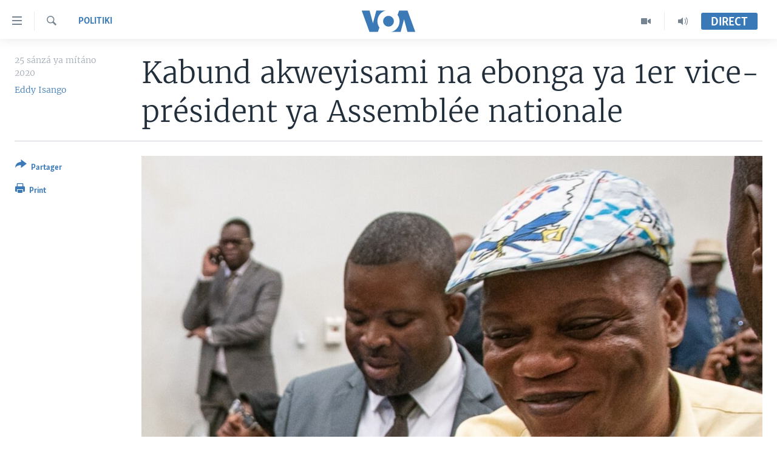

--- FILE ---
content_type: text/html; charset=utf-8
request_url: https://www.voalingala.com/a/kabund-akweyisami-na-ebonga-ya-1er-vice-pr%C3%A9sident-ya-assembl%C3%A9e-nationale/5435285.html
body_size: 11002
content:

<!DOCTYPE html>
<html lang="ln" dir="ltr" class="no-js">
<head>
<link href="/Content/responsive/VOA/ln-CD/VOA-ln-CD.css?&amp;av=0.0.0.0&amp;cb=306" rel="stylesheet"/>
<script src="https://tags.voalingala.com/voa-pangea/prod/utag.sync.js"></script> <script type='text/javascript' src='https://www.youtube.com/iframe_api' async></script>
<script type="text/javascript">
//a general 'js' detection, must be on top level in <head>, due to CSS performance
document.documentElement.className = "js";
var cacheBuster = "306";
var appBaseUrl = "/";
var imgEnhancerBreakpoints = [0, 144, 256, 408, 650, 1023, 1597];
var isLoggingEnabled = false;
var isPreviewPage = false;
var isLivePreviewPage = false;
if (!isPreviewPage) {
window.RFE = window.RFE || {};
window.RFE.cacheEnabledByParam = window.location.href.indexOf('nocache=1') === -1;
const url = new URL(window.location.href);
const params = new URLSearchParams(url.search);
// Remove the 'nocache' parameter
params.delete('nocache');
// Update the URL without the 'nocache' parameter
url.search = params.toString();
window.history.replaceState(null, '', url.toString());
} else {
window.addEventListener('load', function() {
const links = window.document.links;
for (let i = 0; i < links.length; i++) {
links[i].href = '#';
links[i].target = '_self';
}
})
}
var pwaEnabled = false;
var swCacheDisabled;
</script>
<meta charset="utf-8" />
<title>Kabund akweyisami na ebonga ya 1er vice-pr&#233;sident ya Assembl&#233;e nationale</title>
<meta name="description" content="Ba d&#233;put&#233;s 289 bapona mpo na kolongola pr&#233;sident int&#233;rimaire ya UDPS, Jean-Marc Kabund, na ebonga ya 1er vice-pr&#233;sident ya Assembl&#233;e nationale." />
<meta name="keywords" content="VOA Lingala, RDC, Politiki, FCC, CACH, UDPS, Kabund, Mabunda" />
<meta name="viewport" content="width=device-width, initial-scale=1.0" />
<meta http-equiv="X-UA-Compatible" content="IE=edge" />
<meta name="robots" content="max-image-preview:large"><meta property="fb:pages" content="277035073168530" />
<link href="https://www.voalingala.com/a/kabund-akweyisami-na-ebonga-ya-1er-vice-pr&#233;sident-ya-assembl&#233;e-nationale/5435285.html" rel="canonical" />
<meta name="apple-mobile-web-app-title" content="VOA" />
<meta name="apple-mobile-web-app-status-bar-style" content="black" />
<meta name="apple-itunes-app" content="app-id=632618796, app-argument=//5435285.ltr" />
<meta content="Kabund akweyisami na ebonga ya 1er vice-président ya Assemblée nationale" property="og:title" />
<meta content="Ba députés 289 bapona mpo na kolongola président intérimaire ya UDPS, Jean-Marc Kabund, na ebonga ya 1er vice-président ya Assemblée nationale." property="og:description" />
<meta content="article" property="og:type" />
<meta content="https://www.voalingala.com/a/kabund-akweyisami-na-ebonga-ya-1er-vice-président-ya-assemblée-nationale/5435285.html" property="og:url" />
<meta content="Voice of America" property="og:site_name" />
<meta content="https://www.facebook.com/voalingala" property="article:publisher" />
<meta content="https://gdb.voanews.com/31053a6b-c664-4960-9de6-99e15869bf0d_cx48_cy10_cw37_w1200_h630.jpg" property="og:image" />
<meta content="1200" property="og:image:width" />
<meta content="630" property="og:image:height" />
<meta content="Eddy Isango" name="Author" />
<meta content="summary_large_image" name="twitter:card" />
<meta content="@SomeAccount" name="twitter:site" />
<meta content="https://gdb.voanews.com/31053a6b-c664-4960-9de6-99e15869bf0d_cx48_cy10_cw37_w1200_h630.jpg" name="twitter:image" />
<meta content="Kabund akweyisami na ebonga ya 1er vice-président ya Assemblée nationale" name="twitter:title" />
<meta content="Ba députés 289 bapona mpo na kolongola président intérimaire ya UDPS, Jean-Marc Kabund, na ebonga ya 1er vice-président ya Assemblée nationale." name="twitter:description" />
<link rel="amphtml" href="https://www.voalingala.com/amp/kabund-akweyisami-na-ebonga-ya-1er-vice-pr&#233;sident-ya-assembl&#233;e-nationale/5435285.html" />
<script type="application/ld+json">{"articleSection":"Politiki","isAccessibleForFree":true,"headline":"Kabund akweyisami na ebonga ya 1er vice-président ya Assemblée nationale","inLanguage":"ln-CD","keywords":"VOA Lingala, RDC, Politiki, FCC, CACH, UDPS, Kabund, Mabunda","author":{"@type":"Person","url":"https://www.voalingala.com/author/eddy-isango/g-iyr","description":"","image":{"@type":"ImageObject","url":"https://gdb.voanews.com/337502f7-8b8f-47a7-9535-4e2c02ae6678.jpg"},"name":"Eddy Isango"},"datePublished":"2020-05-25 21:21:32Z","dateModified":"2020-05-25 22:28:32Z","publisher":{"logo":{"width":512,"height":220,"@type":"ImageObject","url":"https://www.voalingala.com/Content/responsive/VOA/ln-CD/img/logo.png"},"@type":"NewsMediaOrganization","url":"https://www.voalingala.com","sameAs":["https://www.facebook.com/voalingala","https://www.youtube.com/channel/UCglOCVxFcUBzPJKUIP2OB5Q?view_as=subscriber","https://twitter.com/voalingala","https://www.instagram.com/voalingala/"],"name":"VOA Lingala","alternateName":""},"@context":"https://schema.org","@type":"NewsArticle","mainEntityOfPage":"https://www.voalingala.com/a/kabund-akweyisami-na-ebonga-ya-1er-vice-président-ya-assemblée-nationale/5435285.html","url":"https://www.voalingala.com/a/kabund-akweyisami-na-ebonga-ya-1er-vice-président-ya-assemblée-nationale/5435285.html","description":"Ba députés 289 bapona mpo na kolongola président intérimaire ya UDPS, Jean-Marc Kabund, na ebonga ya 1er vice-président ya Assemblée nationale.","image":{"width":1080,"height":608,"@type":"ImageObject","url":"https://gdb.voanews.com/31053a6b-c664-4960-9de6-99e15869bf0d_cx48_cy10_cw37_w1080_h608.jpg"},"name":"Kabund akweyisami na ebonga ya 1er vice-président ya Assemblée nationale"}</script>
<script src="/Scripts/responsive/infographics.b?v=dVbZ-Cza7s4UoO3BqYSZdbxQZVF4BOLP5EfYDs4kqEo1&amp;av=0.0.0.0&amp;cb=306"></script>
<script src="/Scripts/responsive/loader.b?v=Q26XNwrL6vJYKjqFQRDnx01Lk2pi1mRsuLEaVKMsvpA1&amp;av=0.0.0.0&amp;cb=306"></script>
<link rel="icon" type="image/svg+xml" href="/Content/responsive/VOA/img/webApp/favicon.svg" />
<link rel="alternate icon" href="/Content/responsive/VOA/img/webApp/favicon.ico" />
<link rel="apple-touch-icon" sizes="152x152" href="/Content/responsive/VOA/img/webApp/ico-152x152.png" />
<link rel="apple-touch-icon" sizes="144x144" href="/Content/responsive/VOA/img/webApp/ico-144x144.png" />
<link rel="apple-touch-icon" sizes="114x114" href="/Content/responsive/VOA/img/webApp/ico-114x114.png" />
<link rel="apple-touch-icon" sizes="72x72" href="/Content/responsive/VOA/img/webApp/ico-72x72.png" />
<link rel="apple-touch-icon-precomposed" href="/Content/responsive/VOA/img/webApp/ico-57x57.png" />
<link rel="icon" sizes="192x192" href="/Content/responsive/VOA/img/webApp/ico-192x192.png" />
<link rel="icon" sizes="128x128" href="/Content/responsive/VOA/img/webApp/ico-128x128.png" />
<meta name="msapplication-TileColor" content="#ffffff" />
<meta name="msapplication-TileImage" content="/Content/responsive/VOA/img/webApp/ico-144x144.png" />
<link rel="alternate" type="application/rss+xml" title="VOA - Top Stories [RSS]" href="/api/" />
<link rel="sitemap" type="application/rss+xml" href="/sitemap.xml" />
</head>
<body class=" nav-no-loaded cc_theme pg-article print-lay-article js-category-to-nav nojs-images ">
<script type="text/javascript" >
var analyticsData = {url:"https://www.voalingala.com/a/kabund-akweyisami-na-ebonga-ya-1er-vice-pr%c3%a9sident-ya-assembl%c3%a9e-nationale/5435285.html",property_id:"522",article_uid:"5435285",page_title:"Kabund akweyisami na ebonga ya 1er vice-président ya Assemblée nationale",page_type:"article",content_type:"article",subcontent_type:"article",last_modified:"2020-05-25 22:28:32Z",pub_datetime:"2020-05-25 21:21:32Z",pub_year:"2020",pub_month:"05",pub_day:"25",pub_hour:"21",pub_weekday:"Monday",section:"politiki",english_section:"politics",byline:"Eddy Isango",categories:"lingala,rdc,politics",tags:"fcc;cach;udps;kabund;mabunda",domain:"www.voalingala.com",language:"Lingala",language_service:"VOA Lingala",platform:"web",copied:"no",copied_article:"",copied_title:"",runs_js:"Yes",cms_release:"8.44.0.0.306",enviro_type:"prod",slug:"kabund-akweyisami-na-ebonga-ya-1er-vice-président-ya-assemblée-nationale",entity:"VOA",short_language_service:"LN",platform_short:"W",page_name:"Kabund akweyisami na ebonga ya 1er vice-président ya Assemblée nationale"};
</script>
<noscript><iframe src="https://www.googletagmanager.com/ns.html?id=GTM-N8MP7P" height="0" width="0" style="display:none;visibility:hidden"></iframe></noscript><script type="text/javascript" data-cookiecategory="analytics">
var gtmEventObject = Object.assign({}, analyticsData, {event: 'page_meta_ready'});window.dataLayer = window.dataLayer || [];window.dataLayer.push(gtmEventObject);
if (top.location === self.location) { //if not inside of an IFrame
var renderGtm = "true";
if (renderGtm === "true") {
(function(w,d,s,l,i){w[l]=w[l]||[];w[l].push({'gtm.start':new Date().getTime(),event:'gtm.js'});var f=d.getElementsByTagName(s)[0],j=d.createElement(s),dl=l!='dataLayer'?'&l='+l:'';j.async=true;j.src='//www.googletagmanager.com/gtm.js?id='+i+dl;f.parentNode.insertBefore(j,f);})(window,document,'script','dataLayer','GTM-N8MP7P');
}
}
</script>
<!--Analytics tag js version start-->
<script type="text/javascript" data-cookiecategory="analytics">
var utag_data = Object.assign({}, analyticsData, {});
if(typeof(TealiumTagFrom)==='function' && typeof(TealiumTagSearchKeyword)==='function') {
var utag_from=TealiumTagFrom();var utag_searchKeyword=TealiumTagSearchKeyword();
if(utag_searchKeyword!=null && utag_searchKeyword!=='' && utag_data["search_keyword"]==null) utag_data["search_keyword"]=utag_searchKeyword;if(utag_from!=null && utag_from!=='') utag_data["from"]=TealiumTagFrom();}
if(window.top!== window.self&&utag_data.page_type==="snippet"){utag_data.page_type = 'iframe';}
try{if(window.top!==window.self&&window.self.location.hostname===window.top.location.hostname){utag_data.platform = 'self-embed';utag_data.platform_short = 'se';}}catch(e){if(window.top!==window.self&&window.self.location.search.includes("platformType=self-embed")){utag_data.platform = 'cross-promo';utag_data.platform_short = 'cp';}}
(function(a,b,c,d){ a="https://tags.voalingala.com/voa-pangea/prod/utag.js"; b=document;c="script";d=b.createElement(c);d.src=a;d.type="text/java"+c;d.async=true; a=b.getElementsByTagName(c)[0];a.parentNode.insertBefore(d,a); })();
</script>
<!--Analytics tag js version end-->
<!-- Analytics tag management NoScript -->
<noscript>
<img style="position: absolute; border: none;" src="https://ssc.voalingala.com/b/ss/bbgprod,bbgentityvoa/1/G.4--NS/1015027620?pageName=voa%3aln%3aw%3aarticle%3akabund%20akweyisami%20na%20ebonga%20ya%201er%20vice-pr%c3%a9sident%20ya%20assembl%c3%a9e%20nationale&amp;c6=kabund%20akweyisami%20na%20ebonga%20ya%201er%20vice-pr%c3%a9sident%20ya%20assembl%c3%a9e%20nationale&amp;v36=8.44.0.0.306&amp;v6=D=c6&amp;g=https%3a%2f%2fwww.voalingala.com%2fa%2fkabund-akweyisami-na-ebonga-ya-1er-vice-pr%25c3%25a9sident-ya-assembl%25c3%25a9e-nationale%2f5435285.html&amp;c1=D=g&amp;v1=D=g&amp;events=event1,event52&amp;c16=voa%20lingala&amp;v16=D=c16&amp;c5=politics&amp;v5=D=c5&amp;ch=politiki&amp;c15=lingala&amp;v15=D=c15&amp;c4=article&amp;v4=D=c4&amp;c14=5435285&amp;v14=D=c14&amp;v20=no&amp;c17=web&amp;v17=D=c17&amp;mcorgid=518abc7455e462b97f000101%40adobeorg&amp;server=www.voalingala.com&amp;pageType=D=c4&amp;ns=bbg&amp;v29=D=server&amp;v25=voa&amp;v30=522&amp;v105=D=User-Agent " alt="analytics" width="1" height="1" /></noscript>
<!-- End of Analytics tag management NoScript -->
<!--*** Accessibility links - For ScreenReaders only ***-->
<section>
<div class="sr-only">
<h2>Liens d&#39;accessibilit&#233;</h2>
<ul>
<li><a href="#content" data-disable-smooth-scroll="1">Menu principal</a></li>
<li><a href="#navigation" data-disable-smooth-scroll="1">Retour &#224; la navigation principale</a></li>
<li><a href="#txtHeaderSearch" data-disable-smooth-scroll="1">Retour &#224; la recherche</a></li>
</ul>
</div>
</section>
<div dir="ltr">
<div id="page">
<aside>
<div class="c-lightbox overlay-modal">
<div class="c-lightbox__intro">
<h2 class="c-lightbox__intro-title"></h2>
<button class="btn btn--rounded c-lightbox__btn c-lightbox__intro-next" title="Suivant">
<span class="ico ico--rounded ico-chevron-forward"></span>
<span class="sr-only">Suivant</span>
</button>
</div>
<div class="c-lightbox__nav">
<button class="btn btn--rounded c-lightbox__btn c-lightbox__btn--close" title="Fermez">
<span class="ico ico--rounded ico-close"></span>
<span class="sr-only">Fermez</span>
</button>
<button class="btn btn--rounded c-lightbox__btn c-lightbox__btn--prev" title="Pr&#233;c&#233;dent">
<span class="ico ico--rounded ico-chevron-backward"></span>
<span class="sr-only">Pr&#233;c&#233;dent</span>
</button>
<button class="btn btn--rounded c-lightbox__btn c-lightbox__btn--next" title="Suivant">
<span class="ico ico--rounded ico-chevron-forward"></span>
<span class="sr-only">Suivant</span>
</button>
</div>
<div class="c-lightbox__content-wrap">
<figure class="c-lightbox__content">
<span class="c-spinner c-spinner--lightbox">
<img src="/Content/responsive/img/player-spinner.png"
alt="Attendez s&#39;il vous pla&#238;t "
title="Attendez s&#39;il vous pla&#238;t " />
</span>
<div class="c-lightbox__img">
<div class="thumb">
<img src="" alt="" />
</div>
</div>
<figcaption>
<div class="c-lightbox__info c-lightbox__info--foot">
<span class="c-lightbox__counter"></span>
<span class="caption c-lightbox__caption"></span>
</div>
</figcaption>
</figure>
</div>
<div class="hidden">
<div class="content-advisory__box content-advisory__box--lightbox">
<span class="content-advisory__box-text">This image contains sensitive content which some people may find offensive or disturbing.</span>
<button class="btn btn--transparent content-advisory__box-btn m-t-md" value="text" type="button">
<span class="btn__text">
Click to reveal
</span>
</button>
</div>
</div>
</div>
<div class="print-dialogue">
<div class="container">
<h3 class="print-dialogue__title section-head">Print Options:</h3>
<div class="print-dialogue__opts">
<ul class="print-dialogue__opt-group">
<li class="form__group form__group--checkbox">
<input class="form__check " id="checkboxImages" name="checkboxImages" type="checkbox" checked="checked" />
<label for="checkboxImages" class="form__label m-t-md">Images</label>
</li>
<li class="form__group form__group--checkbox">
<input class="form__check " id="checkboxMultimedia" name="checkboxMultimedia" type="checkbox" checked="checked" />
<label for="checkboxMultimedia" class="form__label m-t-md">Multimedia</label>
</li>
</ul>
<ul class="print-dialogue__opt-group">
<li class="form__group form__group--checkbox">
<input class="form__check " id="checkboxEmbedded" name="checkboxEmbedded" type="checkbox" checked="checked" />
<label for="checkboxEmbedded" class="form__label m-t-md">Embedded Content</label>
</li>
<li class="hidden">
<input class="form__check " id="checkboxComments" name="checkboxComments" type="checkbox" />
<label for="checkboxComments" class="form__label m-t-md">Comments</label>
</li>
</ul>
</div>
<div class="print-dialogue__buttons">
<button class="btn btn--secondary close-button" type="button" title="Annuler">
<span class="btn__text ">Annuler</span>
</button>
<button class="btn btn-cust-print m-l-sm" type="button" title="Print">
<span class="btn__text ">Print</span>
</button>
</div>
</div>
</div>
<div class="ctc-message pos-fix">
<div class="ctc-message__inner">Link has been copied to clipboard</div>
</div>
</aside>
<div class="hdr-20 hdr-20--big">
<div class="hdr-20__inner">
<div class="hdr-20__max pos-rel">
<div class="hdr-20__side hdr-20__side--primary d-flex">
<label data-for="main-menu-ctrl" data-switcher-trigger="true" data-switch-target="main-menu-ctrl" class="burger hdr-trigger pos-rel trans-trigger" data-trans-evt="click" data-trans-id="menu">
<span class="ico ico-close hdr-trigger__ico hdr-trigger__ico--close burger__ico burger__ico--close"></span>
<span class="ico ico-menu hdr-trigger__ico hdr-trigger__ico--open burger__ico burger__ico--open"></span>
</label>
<div class="menu-pnl pos-fix trans-target" data-switch-target="main-menu-ctrl" data-trans-id="menu">
<div class="menu-pnl__inner">
<nav class="main-nav menu-pnl__item menu-pnl__item--first">
<ul class="main-nav__list accordeon" data-analytics-tales="false" data-promo-name="link" data-location-name="nav,secnav">
<li class="main-nav__item accordeon__item" data-switch-target="menu-item-1945">
<label class="main-nav__item-name main-nav__item-name--label accordeon__control-label" data-switcher-trigger="true" data-for="menu-item-1945">
Pays/R&#233;gions
<span class="ico ico-chevron-down main-nav__chev"></span>
</label>
<div class="main-nav__sub-list">
<a class="main-nav__item-name main-nav__item-name--link main-nav__item-name--sub" href="/z/5746" title="Angola" data-item-name="angola" >Angola</a>
<a class="main-nav__item-name main-nav__item-name--link main-nav__item-name--sub" href="/z/5745" title="Congo-Brazzaville" data-item-name="congo-brazzaville" >Congo-Brazzaville</a>
<a class="main-nav__item-name main-nav__item-name--link main-nav__item-name--sub" href="/z/5744" title="RDC" data-item-name="rdc" >RDC</a>
<a class="main-nav__item-name main-nav__item-name--link main-nav__item-name--sub" href="/z/5776" title="Rwanda" data-item-name="rwanda" >Rwanda</a>
<a class="main-nav__item-name main-nav__item-name--link main-nav__item-name--sub" href="/z/5747" title="Afrique" data-item-name="africa" >Afrique</a>
<a class="main-nav__item-name main-nav__item-name--link main-nav__item-name--sub" href="/z/5748" title="&#201;tats-Unis" data-item-name="united-states" >&#201;tats-Unis</a>
<a class="main-nav__item-name main-nav__item-name--link main-nav__item-name--sub" href="/z/5749" title="Monde" data-item-name="world" >Monde</a>
</div>
</li>
<li class="main-nav__item accordeon__item" data-switch-target="menu-item-1947">
<label class="main-nav__item-name main-nav__item-name--label accordeon__control-label" data-switcher-trigger="true" data-for="menu-item-1947">
Sujets
<span class="ico ico-chevron-down main-nav__chev"></span>
</label>
<div class="main-nav__sub-list">
<a class="main-nav__item-name main-nav__item-name--link main-nav__item-name--sub" href="/z/5760" title="Analyse/Entretien" data-item-name="analyse" >Analyse/Entretien</a>
<a class="main-nav__item-name main-nav__item-name--link main-nav__item-name--sub" href="/z/5756" title="Culture/&#201;ducation" data-item-name="culture-edu" >Culture/&#201;ducation</a>
<a class="main-nav__item-name main-nav__item-name--link main-nav__item-name--sub" href="/z/5753" title="&#201;conomie" data-item-name="business-economy-" >&#201;conomie</a>
<a class="main-nav__item-name main-nav__item-name--link main-nav__item-name--sub" href="/z/5761" title="Insolite" data-item-name="insolite" >Insolite</a>
<a class="main-nav__item-name main-nav__item-name--link main-nav__item-name--sub" href="/z/5759" title="Justice" data-item-name="justice" >Justice</a>
<a class="main-nav__item-name main-nav__item-name--link main-nav__item-name--sub" href="/z/5751" title="Politique" data-item-name="politics" >Politique</a>
<a class="main-nav__item-name main-nav__item-name--link main-nav__item-name--sub" href="/z/5757" title="Religion" data-item-name="religion" >Religion</a>
<a class="main-nav__item-name main-nav__item-name--link main-nav__item-name--sub" href="/z/5755" title="Sant&#233;/ M&#233;decine" data-item-name="sante-medecine" >Sant&#233;/ M&#233;decine</a>
<a class="main-nav__item-name main-nav__item-name--link main-nav__item-name--sub" href="/z/5758" title="S&#233;curit&#233;" data-item-name="securite" >S&#233;curit&#233;</a>
<a class="main-nav__item-name main-nav__item-name--link main-nav__item-name--sub" href="/z/5754" title="Science/Technologie" data-item-name="science-technology" >Science/Technologie</a>
<a class="main-nav__item-name main-nav__item-name--link main-nav__item-name--sub" href="/z/5752" title="Sports" data-item-name="sports" >Sports</a>
</div>
</li>
<li class="main-nav__item">
<a class="main-nav__item-name main-nav__item-name--link" href="https://editorials.voa.gov/z/6222" title="Nini mbulamatari ya Amerika elobi ?" target="_blank" rel="noopener">Nini mbulamatari ya Amerika elobi ?</a>
</li>
</ul>
</nav>
<div class="menu-pnl__item">
<a href="https://learningenglish.voanews.com/" class="menu-pnl__item-link" alt="Yekola Angele">Yekola Angele</a>
</div>
<div class="menu-pnl__item menu-pnl__item--social">
<h5 class="menu-pnl__sub-head">Suivez-nous</h5>
<a href="https://www.facebook.com/voalingala" title="Suivez-nous sur Facebook" data-analytics-text="follow_on_facebook" class="btn btn--rounded btn--social-inverted menu-pnl__btn js-social-btn btn-facebook" target="_blank" rel="noopener">
<span class="ico ico-facebook-alt ico--rounded"></span>
</a>
<a href="https://twitter.com/voalingala" title="Suivez nous sur Twitter" data-analytics-text="follow_on_twitter" class="btn btn--rounded btn--social-inverted menu-pnl__btn js-social-btn btn-twitter" target="_blank" rel="noopener">
<span class="ico ico-twitter ico--rounded"></span>
</a>
<a href="https://www.youtube.com/channel/UCglOCVxFcUBzPJKUIP2OB5Q?view_as=subscriber" title="Suivez-nous sur YouTube" data-analytics-text="follow_on_youtube" class="btn btn--rounded btn--social-inverted menu-pnl__btn js-social-btn btn-youtube" target="_blank" rel="noopener">
<span class="ico ico-youtube ico--rounded"></span>
</a>
<a href="https://www.instagram.com/voalingala/" title="Follow us on Instagram" data-analytics-text="follow_on_instagram" class="btn btn--rounded btn--social-inverted menu-pnl__btn js-social-btn btn-instagram" target="_blank" rel="noopener">
<span class="ico ico-instagram ico--rounded"></span>
</a>
</div>
<div class="menu-pnl__item">
<a href="/navigation/allsites" class="menu-pnl__item-link">
<span class="ico ico-languages "></span>
Langues
</a>
</div>
</div>
</div>
<label data-for="top-search-ctrl" data-switcher-trigger="true" data-switch-target="top-search-ctrl" class="top-srch-trigger hdr-trigger">
<span class="ico ico-close hdr-trigger__ico hdr-trigger__ico--close top-srch-trigger__ico top-srch-trigger__ico--close"></span>
<span class="ico ico-search hdr-trigger__ico hdr-trigger__ico--open top-srch-trigger__ico top-srch-trigger__ico--open"></span>
</label>
<div class="srch-top srch-top--in-header" data-switch-target="top-search-ctrl">
<div class="container">
<form action="/s" class="srch-top__form srch-top__form--in-header" id="form-topSearchHeader" method="get" role="search"><label for="txtHeaderSearch" class="sr-only">Recherche</label>
<input type="text" id="txtHeaderSearch" name="k" placeholder="Nini ozali koluka?" accesskey="s" value="" class="srch-top__input analyticstag-event" onkeydown="if (event.keyCode === 13) { FireAnalyticsTagEventOnSearch('search', $dom.get('#txtHeaderSearch')[0].value) }" />
<button title="Recherche" type="submit" class="btn btn--top-srch analyticstag-event" onclick="FireAnalyticsTagEventOnSearch('search', $dom.get('#txtHeaderSearch')[0].value) ">
<span class="ico ico-search"></span>
</button></form>
</div>
</div>
<a href="/" class="main-logo-link">
<img src="/Content/responsive/VOA/ln-CD/img/logo-compact.svg" class="main-logo main-logo--comp" alt="site logo">
<img src="/Content/responsive/VOA/ln-CD/img/logo.svg" class="main-logo main-logo--big" alt="site logo">
</a>
</div>
<div class="hdr-20__side hdr-20__side--secondary d-flex">
<a href="/p/8147.html" title="Audio" class="hdr-20__secondary-item" data-item-name="audio">
<span class="ico ico-audio hdr-20__secondary-icon"></span>
</a>
<a href="/p/8148.html" title="Video" class="hdr-20__secondary-item" data-item-name="video">
<span class="ico ico-video hdr-20__secondary-icon"></span>
</a>
<a href="/s" title="Recherche" class="hdr-20__secondary-item hdr-20__secondary-item--search" data-item-name="search">
<span class="ico ico-search hdr-20__secondary-icon hdr-20__secondary-icon--search"></span>
</a>
<div class="hdr-20__secondary-item live-b-drop">
<div class="live-b-drop__off">
<a href="/live/" class="live-b-drop__link" title="Direct" data-item-name="live">
<span class="badge badge--live-btn badge--live-btn-off">
Direct
</span>
</a>
</div>
<div class="live-b-drop__on hidden">
<label data-for="live-ctrl" data-switcher-trigger="true" data-switch-target="live-ctrl" class="live-b-drop__label pos-rel">
<span class="badge badge--live badge--live-btn">
Direct
</span>
<span class="ico ico-close live-b-drop__label-ico live-b-drop__label-ico--close"></span>
</label>
<div class="live-b-drop__panel" id="targetLivePanelDiv" data-switch-target="live-ctrl"></div>
</div>
</div>
<div class="srch-bottom">
<form action="/s" class="srch-bottom__form d-flex" id="form-bottomSearch" method="get" role="search"><label for="txtSearch" class="sr-only">Recherche</label>
<input type="search" id="txtSearch" name="k" placeholder="Nini ozali koluka?" accesskey="s" value="" class="srch-bottom__input analyticstag-event" onkeydown="if (event.keyCode === 13) { FireAnalyticsTagEventOnSearch('search', $dom.get('#txtSearch')[0].value) }" />
<button title="Recherche" type="submit" class="btn btn--bottom-srch analyticstag-event" onclick="FireAnalyticsTagEventOnSearch('search', $dom.get('#txtSearch')[0].value) ">
<span class="ico ico-search"></span>
</button></form>
</div>
</div>
<img src="/Content/responsive/VOA/ln-CD/img/logo-print.gif" class="logo-print" alt="site logo">
<img src="/Content/responsive/VOA/ln-CD/img/logo-print_color.png" class="logo-print logo-print--color" alt="site logo">
</div>
</div>
</div>
<script>
if (document.body.className.indexOf('pg-home') > -1) {
var nav2In = document.querySelector('.hdr-20__inner');
var nav2Sec = document.querySelector('.hdr-20__side--secondary');
var secStyle = window.getComputedStyle(nav2Sec);
if (nav2In && window.pageYOffset < 150 && secStyle['position'] !== 'fixed') {
nav2In.classList.add('hdr-20__inner--big')
}
}
</script>
<div class="c-hlights c-hlights--breaking c-hlights--no-item" data-hlight-display="mobile,desktop">
<div class="c-hlights__wrap container p-0">
<div class="c-hlights__nav">
<a role="button" href="#" title="Pr&#233;c&#233;dent">
<span class="ico ico-chevron-backward m-0"></span>
<span class="sr-only">Pr&#233;c&#233;dent</span>
</a>
<a role="button" href="#" title="Suivant">
<span class="ico ico-chevron-forward m-0"></span>
<span class="sr-only">Suivant</span>
</a>
</div>
<span class="c-hlights__label">
<span class="">Derni&#232;res nouvelles</span>
<span class="switcher-trigger">
<label data-for="more-less-1" data-switcher-trigger="true" class="switcher-trigger__label switcher-trigger__label--more p-b-0" title="
Voir plus">
<span class="ico ico-chevron-down"></span>
</label>
<label data-for="more-less-1" data-switcher-trigger="true" class="switcher-trigger__label switcher-trigger__label--less p-b-0" title="Show less">
<span class="ico ico-chevron-up"></span>
</label>
</span>
</span>
<ul class="c-hlights__items switcher-target" data-switch-target="more-less-1">
</ul>
</div>
</div> <div id="content">
<main class="container">
<div class="hdr-container">
<div class="row">
<div class="col-category col-xs-12 col-md-2 pull-left"> <div class="category js-category">
<a class="" href="/z/5751">Politiki</a> </div>
</div><div class="col-title col-xs-12 col-md-10 pull-right"> <h1 class="title pg-title">
Kabund akweyisami na ebonga ya 1er vice-pr&#233;sident ya Assembl&#233;e nationale
</h1>
</div><div class="col-publishing-details col-xs-12 col-sm-12 col-md-2 pull-left"> <div class="publishing-details ">
<div class="published">
<span class="date" >
<time pubdate="pubdate" datetime="2020-05-25T22:21:32+01:00">
25 s&#225;nz&#225; ya m&#237;t&#225;no 2020
</time>
</span>
</div>
<div class="links">
<ul class="links__list links__list--column">
<li class="links__item">
<a class="links__item-link" href="/author/eddy-isango/g-iyr" title="Eddy Isango">Eddy Isango</a>
</li>
</ul>
</div>
</div>
</div><div class="col-lg-12 separator"> <div class="separator">
<hr class="title-line" />
</div>
</div><div class="col-multimedia col-xs-12 col-md-10 pull-right"> <div class="cover-media">
<figure class="media-image js-media-expand">
<div class="img-wrap">
<div class="thumb thumb16_9">
<img src="https://gdb.voanews.com/31053a6b-c664-4960-9de6-99e15869bf0d_cx48_cy10_cw37_w250_r1_s.jpg" alt="Jean-Marc Kabund azali kopesa mbote na basembeli ya UDPS na Cour constitutionnelle, Kinshasa, 19 2019" />
</div>
</div>
<figcaption>
<span class="caption">Jean-Marc Kabund azali kopesa mbote na basembeli ya UDPS na Cour constitutionnelle, Kinshasa, 19 2019</span>
</figcaption>
</figure>
</div>
</div><div class="col-xs-12 col-md-2 pull-left article-share pos-rel"> <div class="share--box">
<div class="sticky-share-container" style="display:none">
<div class="container">
<a href="https://www.voalingala.com" id="logo-sticky-share">&nbsp;</a>
<div class="pg-title pg-title--sticky-share">
Kabund akweyisami na ebonga ya 1er vice-pr&#233;sident ya Assembl&#233;e nationale
</div>
<div class="sticked-nav-actions">
<!--This part is for sticky navigation display-->
<p class="buttons link-content-sharing p-0 ">
<button class="btn btn--link btn-content-sharing p-t-0 " id="btnContentSharing" value="text" role="Button" type="" title="Activer plus d&#39;options de partage">
<span class="ico ico-share ico--l"></span>
<span class="btn__text ">
Partager
</span>
</button>
</p>
<aside class="content-sharing js-content-sharing js-content-sharing--apply-sticky content-sharing--sticky"
role="complementary"
data-share-url="https://www.voalingala.com/a/kabund-akweyisami-na-ebonga-ya-1er-vice-pr%c3%a9sident-ya-assembl%c3%a9e-nationale/5435285.html" data-share-title="Kabund akweyisami na ebonga ya 1er vice-pr&#233;sident ya Assembl&#233;e nationale" data-share-text="Ba d&#233;put&#233;s 289 bapona mpo na kolongola pr&#233;sident int&#233;rimaire ya UDPS, Jean-Marc Kabund, na ebonga ya 1er vice-pr&#233;sident ya Assembl&#233;e nationale.">
<div class="content-sharing__popover">
<h6 class="content-sharing__title">Partager</h6>
<button href="#close" id="btnCloseSharing" class="btn btn--text-like content-sharing__close-btn">
<span class="ico ico-close ico--l"></span>
</button>
<ul class="content-sharing__list">
<li class="content-sharing__item">
<div class="ctc ">
<input type="text" class="ctc__input" readonly="readonly">
<a href="" js-href="https://www.voalingala.com/a/kabund-akweyisami-na-ebonga-ya-1er-vice-pr%c3%a9sident-ya-assembl%c3%a9e-nationale/5435285.html" class="content-sharing__link ctc__button">
<span class="ico ico-copy-link ico--rounded ico--s"></span>
<span class="content-sharing__link-text">Copy link</span>
</a>
</div>
</li>
<li class="content-sharing__item">
<a href="https://facebook.com/sharer.php?u=https%3a%2f%2fwww.voalingala.com%2fa%2fkabund-akweyisami-na-ebonga-ya-1er-vice-pr%25c3%25a9sident-ya-assembl%25c3%25a9e-nationale%2f5435285.html"
data-analytics-text="share_on_facebook"
title="Facebook" target="_blank"
class="content-sharing__link js-social-btn">
<span class="ico ico-facebook ico--rounded ico--s"></span>
<span class="content-sharing__link-text">Facebook</span>
</a>
</li>
<li class="content-sharing__item">
<a href="https://twitter.com/share?url=https%3a%2f%2fwww.voalingala.com%2fa%2fkabund-akweyisami-na-ebonga-ya-1er-vice-pr%25c3%25a9sident-ya-assembl%25c3%25a9e-nationale%2f5435285.html&amp;text=Kabund+akweyisami+na+ebonga+ya+1er+vice-pr%c3%a9sident+ya+Assembl%c3%a9e+nationale"
data-analytics-text="share_on_twitter"
title="Twitter" target="_blank"
class="content-sharing__link js-social-btn">
<span class="ico ico-twitter ico--rounded ico--s"></span>
<span class="content-sharing__link-text">Twitter</span>
</a>
</li>
<li class="content-sharing__item visible-xs-inline-block visible-sm-inline-block">
<a href="whatsapp://send?text=https%3a%2f%2fwww.voalingala.com%2fa%2fkabund-akweyisami-na-ebonga-ya-1er-vice-pr%25c3%25a9sident-ya-assembl%25c3%25a9e-nationale%2f5435285.html"
data-analytics-text="share_on_whatsapp"
title="WhatsApp" target="_blank"
class="content-sharing__link js-social-btn">
<span class="ico ico-whatsapp ico--rounded ico--s"></span>
<span class="content-sharing__link-text">WhatsApp</span>
</a>
</li>
<li class="content-sharing__item visible-md-inline-block visible-lg-inline-block">
<a href="https://web.whatsapp.com/send?text=https%3a%2f%2fwww.voalingala.com%2fa%2fkabund-akweyisami-na-ebonga-ya-1er-vice-pr%25c3%25a9sident-ya-assembl%25c3%25a9e-nationale%2f5435285.html"
data-analytics-text="share_on_whatsapp_desktop"
title="WhatsApp" target="_blank"
class="content-sharing__link js-social-btn">
<span class="ico ico-whatsapp ico--rounded ico--s"></span>
<span class="content-sharing__link-text">WhatsApp</span>
</a>
</li>
<li class="content-sharing__item">
<a href="https://www.linkedin.com/shareArticle?mini=true&amp;url=https%3a%2f%2fwww.voalingala.com%2fa%2fkabund-akweyisami-na-ebonga-ya-1er-vice-pr%25c3%25a9sident-ya-assembl%25c3%25a9e-nationale%2f5435285.html&amp;title=Kabund akweyisami na ebonga ya 1er vice-pr&#233;sident ya Assembl&#233;e nationale"
data-analytics-text="share_on_linkedIn"
title="LinkedIn" target="_blank"
class="content-sharing__link js-social-btn">
<span class="ico ico-linkedin ico--rounded ico--s"></span>
<span class="content-sharing__link-text">LinkedIn</span>
</a>
</li>
<li class="content-sharing__item">
<a href="https://telegram.me/share/url?url=https%3a%2f%2fwww.voalingala.com%2fa%2fkabund-akweyisami-na-ebonga-ya-1er-vice-pr%25c3%25a9sident-ya-assembl%25c3%25a9e-nationale%2f5435285.html"
data-analytics-text="share_on_telegram"
title="Telegram" target="_blank"
class="content-sharing__link js-social-btn">
<span class="ico ico-telegram ico--rounded ico--s"></span>
<span class="content-sharing__link-text">Telegram</span>
</a>
</li>
<li class="content-sharing__item">
<a href="mailto:?body=https%3a%2f%2fwww.voalingala.com%2fa%2fkabund-akweyisami-na-ebonga-ya-1er-vice-pr%25c3%25a9sident-ya-assembl%25c3%25a9e-nationale%2f5435285.html&amp;subject=Kabund akweyisami na ebonga ya 1er vice-pr&#233;sident ya Assembl&#233;e nationale"
title="Email"
class="content-sharing__link ">
<span class="ico ico-email ico--rounded ico--s"></span>
<span class="content-sharing__link-text">Email</span>
</a>
</li>
</ul>
</div>
</aside>
</div>
</div>
</div>
<div class="links">
<p class="buttons link-content-sharing p-0 ">
<button class="btn btn--link btn-content-sharing p-t-0 " id="btnContentSharing" value="text" role="Button" type="" title="Activer plus d&#39;options de partage">
<span class="ico ico-share ico--l"></span>
<span class="btn__text ">
Partager
</span>
</button>
</p>
<aside class="content-sharing js-content-sharing " role="complementary"
data-share-url="https://www.voalingala.com/a/kabund-akweyisami-na-ebonga-ya-1er-vice-pr%c3%a9sident-ya-assembl%c3%a9e-nationale/5435285.html" data-share-title="Kabund akweyisami na ebonga ya 1er vice-pr&#233;sident ya Assembl&#233;e nationale" data-share-text="Ba d&#233;put&#233;s 289 bapona mpo na kolongola pr&#233;sident int&#233;rimaire ya UDPS, Jean-Marc Kabund, na ebonga ya 1er vice-pr&#233;sident ya Assembl&#233;e nationale.">
<div class="content-sharing__popover">
<h6 class="content-sharing__title">Partager</h6>
<button href="#close" id="btnCloseSharing" class="btn btn--text-like content-sharing__close-btn">
<span class="ico ico-close ico--l"></span>
</button>
<ul class="content-sharing__list">
<li class="content-sharing__item">
<div class="ctc ">
<input type="text" class="ctc__input" readonly="readonly">
<a href="" js-href="https://www.voalingala.com/a/kabund-akweyisami-na-ebonga-ya-1er-vice-pr%c3%a9sident-ya-assembl%c3%a9e-nationale/5435285.html" class="content-sharing__link ctc__button">
<span class="ico ico-copy-link ico--rounded ico--l"></span>
<span class="content-sharing__link-text">Copy link</span>
</a>
</div>
</li>
<li class="content-sharing__item">
<a href="https://facebook.com/sharer.php?u=https%3a%2f%2fwww.voalingala.com%2fa%2fkabund-akweyisami-na-ebonga-ya-1er-vice-pr%25c3%25a9sident-ya-assembl%25c3%25a9e-nationale%2f5435285.html"
data-analytics-text="share_on_facebook"
title="Facebook" target="_blank"
class="content-sharing__link js-social-btn">
<span class="ico ico-facebook ico--rounded ico--l"></span>
<span class="content-sharing__link-text">Facebook</span>
</a>
</li>
<li class="content-sharing__item">
<a href="https://twitter.com/share?url=https%3a%2f%2fwww.voalingala.com%2fa%2fkabund-akweyisami-na-ebonga-ya-1er-vice-pr%25c3%25a9sident-ya-assembl%25c3%25a9e-nationale%2f5435285.html&amp;text=Kabund+akweyisami+na+ebonga+ya+1er+vice-pr%c3%a9sident+ya+Assembl%c3%a9e+nationale"
data-analytics-text="share_on_twitter"
title="Twitter" target="_blank"
class="content-sharing__link js-social-btn">
<span class="ico ico-twitter ico--rounded ico--l"></span>
<span class="content-sharing__link-text">Twitter</span>
</a>
</li>
<li class="content-sharing__item visible-xs-inline-block visible-sm-inline-block">
<a href="whatsapp://send?text=https%3a%2f%2fwww.voalingala.com%2fa%2fkabund-akweyisami-na-ebonga-ya-1er-vice-pr%25c3%25a9sident-ya-assembl%25c3%25a9e-nationale%2f5435285.html"
data-analytics-text="share_on_whatsapp"
title="WhatsApp" target="_blank"
class="content-sharing__link js-social-btn">
<span class="ico ico-whatsapp ico--rounded ico--l"></span>
<span class="content-sharing__link-text">WhatsApp</span>
</a>
</li>
<li class="content-sharing__item visible-md-inline-block visible-lg-inline-block">
<a href="https://web.whatsapp.com/send?text=https%3a%2f%2fwww.voalingala.com%2fa%2fkabund-akweyisami-na-ebonga-ya-1er-vice-pr%25c3%25a9sident-ya-assembl%25c3%25a9e-nationale%2f5435285.html"
data-analytics-text="share_on_whatsapp_desktop"
title="WhatsApp" target="_blank"
class="content-sharing__link js-social-btn">
<span class="ico ico-whatsapp ico--rounded ico--l"></span>
<span class="content-sharing__link-text">WhatsApp</span>
</a>
</li>
<li class="content-sharing__item">
<a href="https://www.linkedin.com/shareArticle?mini=true&amp;url=https%3a%2f%2fwww.voalingala.com%2fa%2fkabund-akweyisami-na-ebonga-ya-1er-vice-pr%25c3%25a9sident-ya-assembl%25c3%25a9e-nationale%2f5435285.html&amp;title=Kabund akweyisami na ebonga ya 1er vice-pr&#233;sident ya Assembl&#233;e nationale"
data-analytics-text="share_on_linkedIn"
title="LinkedIn" target="_blank"
class="content-sharing__link js-social-btn">
<span class="ico ico-linkedin ico--rounded ico--l"></span>
<span class="content-sharing__link-text">LinkedIn</span>
</a>
</li>
<li class="content-sharing__item">
<a href="https://telegram.me/share/url?url=https%3a%2f%2fwww.voalingala.com%2fa%2fkabund-akweyisami-na-ebonga-ya-1er-vice-pr%25c3%25a9sident-ya-assembl%25c3%25a9e-nationale%2f5435285.html"
data-analytics-text="share_on_telegram"
title="Telegram" target="_blank"
class="content-sharing__link js-social-btn">
<span class="ico ico-telegram ico--rounded ico--l"></span>
<span class="content-sharing__link-text">Telegram</span>
</a>
</li>
<li class="content-sharing__item">
<a href="mailto:?body=https%3a%2f%2fwww.voalingala.com%2fa%2fkabund-akweyisami-na-ebonga-ya-1er-vice-pr%25c3%25a9sident-ya-assembl%25c3%25a9e-nationale%2f5435285.html&amp;subject=Kabund akweyisami na ebonga ya 1er vice-pr&#233;sident ya Assembl&#233;e nationale"
title="Email"
class="content-sharing__link ">
<span class="ico ico-email ico--rounded ico--l"></span>
<span class="content-sharing__link-text">Email</span>
</a>
</li>
</ul>
</div>
</aside>
<p class="link-print visible-md visible-lg buttons p-0">
<button class="btn btn--link btn-print p-t-0" onclick="if (typeof FireAnalyticsTagEvent === 'function') {FireAnalyticsTagEvent({ on_page_event: 'print_story' });}return false" title="(CTRL+P)">
<span class="ico ico-print"></span>
<span class="btn__text">Print</span>
</button>
</p>
</div>
</div>
</div>
</div>
</div>
<div class="body-container">
<div class="row">
<div class="col-xs-12 col-sm-12 col-md-10 col-lg-10 pull-right">
<div class="row">
<div class="col-xs-12 col-sm-12 col-md-8 col-lg-8 pull-left bottom-offset content-offset">
<div class="intro intro--bold" >
<p >Ba d&#233;put&#233;s 289 bapona mpo na kolongola pr&#233;sident int&#233;rimaire ya UDPS, Jean-Marc Kabund, na ebonga ya 1er vice-pr&#233;sident ya Assembl&#233;e nationale.</p>
</div>
<div id="article-content" class="content-floated-wrap fb-quotable">
<div class="wsw">
<p>Makofi mabetamaki na likita lya Assemblée nationale, mwa ngonga yambo na makoponami.</p><div class="clear"></div>
<div class="wsw__embed">
<div class="infgraphicsAttach" >
<script type="text/javascript">
initInfographics(
{
groups:[],
params:[{"Name":"embed_html","Value":"&lt;blockquote class=\"twitter-tweet\"&gt;&lt;p lang=\"fr\" dir=\"ltr\"&gt;C%27est sans surprise pour moi. Ce passage en force du FCC est la preuve que le complot était ourdi et va au-delà de ma destitution. En vrai Tshisekediste, je quitte ce poste la tête haute et sans compromission. Fier d%27avoir défendu notre idéal de combat, notre pouvoir et le PR&lt;/p&gt;— Kabund (@kabund_jmkkrock) &lt;a href=\"https://twitter.com/kabund_jmkkrock/status/1265044194432868355?ref_src=twsrc%5Etfw\"&gt;May 25, 2020&lt;/a&gt;&lt;/blockquote&gt;||data-pangea-embed::\"true\"","DefaultValue":"","HtmlEncode":false,"Type":"HTML"}],
isMobile:true
});
</script>
<div class="snippetLoading twitterSnippet"></div>
<script type="text/javascript">
(function (d) {
var userInput = Infographics.Param["embed_html"],
thisSnippet = (d.getElementsByClassName ? d.getElementsByClassName("twitterSnippet") : d.querySelectorAll(".twitterSnippet"))[0],
render = function () {
var madeDiv, bquote, sId = "twitterAPIForSnippet";
try {
madeDiv = document.createElement("div");
madeDiv.innerHTML = userInput;
} catch (e) {
thisSnippet.innerHTML = "Twitter Embed Code is invalid or incomplete.";
return;
}
bquote = madeDiv.childNodes[0];
if (bquote.tagName.toLowerCase() === "blockquote" && bquote.className.indexOf("twitter") !== -1) { //remove everything except paragraphs and links
var all = bquote.getElementsByTagName("*");
for (var i = all.length - 1; i >= 0; i--) {
var elm = all[i];
var tag = elm.tagName.toLowerCase();
if (tag !== "a" && tag !== "p")
all[i].parentNode.removeChild(all[i]);
}
} else {
thisSnippet.innerHTML = "Twitter Embed Code does not contain proper Twitter blockquote.";
return;
}
if (!d.getElementById(sId)) { //async request Twitter API
var js, firstJs = d.getElementsByTagName("script")[0];
js = d.createElement("script");
js.id = sId;
js.src = "//platform.twitter.com/widgets.js";
firstJs.parentNode.insertBefore(js, firstJs);
}
thisSnippet.parentNode.style.width = "100%";
thisSnippet.appendChild(bquote);
if (window.twttr && window.twttr.widgets) {
window.twttr.widgets.load();
window.twttr.events.bind("rendered", function (e) {
//fix twitter bug rendering multiple embeds per tweet. Can be deleted after Twitter fix the issue
if (e.target) {
var par = e.target.parentElement;
if (par && par.className === "twitterSnippetProcessed" &&
e.target.previousSibling && e.target.previousSibling.nodeName.toLowerCase() === "iframe") {
//this is duplicate embed, delete it
par.removeChild(e.target);
}
}
});
}
};
thisSnippet.className = "twitterSnippetProcessed";
thisSnippet.style = "display:flex;justify-content:center;";
if (d.readyState === "uninitialized" || d.readyState === "loading")
window.addEventListener("load", render);
else //liveblog, ajax
render();
})(document);
</script>
</div>
</div>
<p> </p>
<p>Bayi UDPS babimisaki mobulu mpo na kopekisa Assemblée nationale etala likambo lya nkasa ya kosenga bolongwi ya Jean-Kabund, eye ebandisamaki na député Jean-Jacques Mamba, oyo akangamaki nsima na kofundama na moninga na ye ya mosala Nsima Mpiana ya UNC (Union pour la nationa congolaise) oyo awangani ete atiaki manzaka na mokanda mwango.</p>
<p>Ba député 315 nde bazalaki na maponami. 289 baponi mpo ete M. Kabund alonwa. 17 baboyi mpe libw bazalaki na katikati.</p>
<p>Yajmbo na yango ba députés babonaki mpo ete misala mya bosembo mibisika M. Mamba na bokangami mpe mitika kolandela ye,</p><div class="clear"></div>
<div class="wsw__embed">
<div class="infgraphicsAttach" >
<script type="text/javascript">
initInfographics(
{
groups:[],
params:[{"Name":"embed_html","Value":"&lt;blockquote class=\"twitter-tweet\"&gt;&lt;p lang=\"tl\" dir=\"ltr\"&gt;Bitumba na Assemblé nationale mpo na pétition ya kolongola Kabund (Bililingi ya Stanis Bujakera Tshiamala) &lt;a href=\"https://t.co/U1lHZIghTA\"&gt;https://t.co/U1lHZIghTA&lt;/a&gt; &lt;a href=\"https://t.co/4AJ6LlgPIQ\"&gt;pic.twitter.com/4AJ6LlgPIQ&lt;/a&gt;&lt;/p&gt;— VOA Lingala (@voalingala) &lt;a href=\"https://twitter.com/voalingala/status/1264986049081749505?ref_src=twsrc%5Etfw\"&gt;May 25, 2020&lt;/a&gt;&lt;/blockquote&gt;||data-pangea-embed::\"true\"","DefaultValue":"","HtmlEncode":false,"Type":"HTML"}],
isMobile:true
});
</script>
<div class="snippetLoading twitterSnippet"></div>
<script type="text/javascript">
(function (d) {
var userInput = Infographics.Param["embed_html"],
thisSnippet = (d.getElementsByClassName ? d.getElementsByClassName("twitterSnippet") : d.querySelectorAll(".twitterSnippet"))[0],
render = function () {
var madeDiv, bquote, sId = "twitterAPIForSnippet";
try {
madeDiv = document.createElement("div");
madeDiv.innerHTML = userInput;
} catch (e) {
thisSnippet.innerHTML = "Twitter Embed Code is invalid or incomplete.";
return;
}
bquote = madeDiv.childNodes[0];
if (bquote.tagName.toLowerCase() === "blockquote" && bquote.className.indexOf("twitter") !== -1) { //remove everything except paragraphs and links
var all = bquote.getElementsByTagName("*");
for (var i = all.length - 1; i >= 0; i--) {
var elm = all[i];
var tag = elm.tagName.toLowerCase();
if (tag !== "a" && tag !== "p")
all[i].parentNode.removeChild(all[i]);
}
} else {
thisSnippet.innerHTML = "Twitter Embed Code does not contain proper Twitter blockquote.";
return;
}
if (!d.getElementById(sId)) { //async request Twitter API
var js, firstJs = d.getElementsByTagName("script")[0];
js = d.createElement("script");
js.id = sId;
js.src = "//platform.twitter.com/widgets.js";
firstJs.parentNode.insertBefore(js, firstJs);
}
thisSnippet.parentNode.style.width = "100%";
thisSnippet.appendChild(bquote);
if (window.twttr && window.twttr.widgets) {
window.twttr.widgets.load();
window.twttr.events.bind("rendered", function (e) {
//fix twitter bug rendering multiple embeds per tweet. Can be deleted after Twitter fix the issue
if (e.target) {
var par = e.target.parentElement;
if (par && par.className === "twitterSnippetProcessed" &&
e.target.previousSibling && e.target.previousSibling.nodeName.toLowerCase() === "iframe") {
//this is duplicate embed, delete it
par.removeChild(e.target);
}
}
});
}
};
thisSnippet.className = "twitterSnippetProcessed";
thisSnippet.style = "display:flex;justify-content:center;";
if (d.readyState === "uninitialized" || d.readyState === "loading")
window.addEventListener("load", render);
else //liveblog, ajax
render();
})(document);
</script>
</div>
</div>
<p> </p>
<p>Ba députés na motango koleka balobi ete misala mya bosembo mibukaki buku likonzi na kokanga M. Mamba oyo azali ba immunités mpo akangami ntango likambo afundami na yango litali mosala mwa ya béputé.</p>
<p>Mikolo mileki UDPS ekebisa ete bokweyisami ya M. Kabund bokosukisa boyokani bwa bokambi mboka ya lingomba CACH (Cap pour le changement) ya président Félix Tshisekedi na FCC (Front commun pour le Congo) ya mokonzi ya kala Josepha Kabila.</p>
<p>CACH ezali na bakeli mibeko moke mpenza kasi FCC nde eleki na ebele koleka.</p>
<p> </p>
</div>
<ul>
</ul>
</div>
</div>
<div class="col-xs-12 col-sm-12 col-md-4 col-lg-4 pull-left design-top-offset"> <div class="media-block-wrap">
<h2 class="section-head">A lire aussi</h2>
<div class="row">
<ul>
<li class="col-xs-12 col-sm-6 col-md-12 col-lg-12 mb-grid">
<div class="media-block ">
<a href="/a/5436400.html" class="img-wrap img-wrap--t-spac img-wrap--size-4 img-wrap--float" title="Boyokani CACH-FCC ekomi wapi nsima na bokweyisami ya Kabund? (Pr&#233;s. Gr. parlementaire UDPS)">
<div class="thumb thumb16_9">
<noscript class="nojs-img">
<img src="https://gdb.voanews.com/8df63875-86bf-4819-8027-03cdbf38249f_cx39_cy10_cw43_w100_r1.jpg" alt="Boyokani CACH-FCC ekomi wapi nsima na bokweyisami ya Kabund? (Pr&#233;s. Gr. parlementaire UDPS)" />
</noscript>
<img data-src="https://gdb.voanews.com/8df63875-86bf-4819-8027-03cdbf38249f_cx39_cy10_cw43_w33_r1.jpg" src="" alt="Boyokani CACH-FCC ekomi wapi nsima na bokweyisami ya Kabund? (Pr&#233;s. Gr. parlementaire UDPS)" class=""/>
</div>
<span class="ico ico-audio ico--media-type"></span>
</a>
<div class="media-block__content media-block__content--h">
<a href="/a/5436400.html">
<h4 class="media-block__title media-block__title--size-4" title="Boyokani CACH-FCC ekomi wapi nsima na bokweyisami ya Kabund? (Pr&#233;s. Gr. parlementaire UDPS)">
Boyokani CACH-FCC ekomi wapi nsima na bokweyisami ya Kabund? (Pr&#233;s. Gr. parlementaire UDPS)
</h4>
</a>
</div>
</div>
</li>
</ul>
</div>
</div>
</div>
</div>
</div>
</div>
</div>
</main>
</div>
<footer role="contentinfo">
<div id="foot" class="foot">
<div class="container">
<div class="foot-nav collapsed" id="foot-nav">
<div class="menu">
<ul class="items">
<li class="socials block-socials">
<span class="handler" id="socials-handler">
Suivez-nous
</span>
<div class="inner">
<ul class="subitems follow">
<li>
<a href="https://www.facebook.com/voalingala" title="Suivez-nous sur Facebook" data-analytics-text="follow_on_facebook" class="btn btn--rounded js-social-btn btn-facebook" target="_blank" rel="noopener">
<span class="ico ico-facebook-alt ico--rounded"></span>
</a>
</li>
<li>
<a href="https://www.youtube.com/channel/UCglOCVxFcUBzPJKUIP2OB5Q?view_as=subscriber" title="Suivez-nous sur YouTube" data-analytics-text="follow_on_youtube" class="btn btn--rounded js-social-btn btn-youtube" target="_blank" rel="noopener">
<span class="ico ico-youtube ico--rounded"></span>
</a>
</li>
<li>
<a href="https://twitter.com/voalingala" title="Suivez nous sur Twitter" data-analytics-text="follow_on_twitter" class="btn btn--rounded js-social-btn btn-twitter" target="_blank" rel="noopener">
<span class="ico ico-twitter ico--rounded"></span>
</a>
</li>
<li>
<a href="https://www.instagram.com/voalingala/" title="Follow us on Instagram" data-analytics-text="follow_on_instagram" class="btn btn--rounded js-social-btn btn-instagram" target="_blank" rel="noopener">
<span class="ico ico-instagram ico--rounded"></span>
</a>
</li>
<li>
<a href="/rssfeeds" title="RSS" data-analytics-text="follow_on_rss" class="btn btn--rounded js-social-btn btn-rss" >
<span class="ico ico-rss ico--rounded"></span>
</a>
</li>
</ul>
</div>
</li>
<li class="block-primary collapsed collapsible item">
<span class="handler">
Pays/R&#233;gions
<span title="close tab" class="ico ico-chevron-up"></span>
<span title="open tab" class="ico ico-chevron-down"></span>
<span title="add" class="ico ico-plus"></span>
<span title="remove" class="ico ico-minus"></span>
</span>
<div class="inner">
<ul class="subitems">
<li class="subitem">
<a class="handler" href="/z/5746" title="Angola" >Angola</a>
</li>
<li class="subitem">
<a class="handler" href="/z/5745" title="Congo-Brazzaville" >Congo-Brazzaville</a>
</li>
<li class="subitem">
<a class="handler" href="/z/5744" title="RDC" >RDC</a>
</li>
<li class="subitem">
<a class="handler" href="/z/5776" title="Rwanda" >Rwanda</a>
</li>
<li class="subitem">
<a class="handler" href="/z/5747" title="Afrique" >Afrique</a>
</li>
<li class="subitem">
<a class="handler" href="/z/5748" title="&#201;tats-Unis" >&#201;tats-Unis</a>
</li>
<li class="subitem">
<a class="handler" href="/z/5749" title="Monde" >Monde</a>
</li>
</ul>
</div>
</li>
<li class="block-primary collapsed collapsible item">
<span class="handler">
Sujets
<span title="close tab" class="ico ico-chevron-up"></span>
<span title="open tab" class="ico ico-chevron-down"></span>
<span title="add" class="ico ico-plus"></span>
<span title="remove" class="ico ico-minus"></span>
</span>
<div class="inner">
<ul class="subitems">
<li class="subitem">
<a class="handler" href="/z/5760" title="Analyse/Entretien" >Analyse/Entretien</a>
</li>
<li class="subitem">
<a class="handler" href="/z/5756" title="Culture/&#201;ducation" >Culture/&#201;ducation</a>
</li>
<li class="subitem">
<a class="handler" href="/z/5753" title="&#201;conomie" >&#201;conomie</a>
</li>
<li class="subitem">
<a class="handler" href="/z/5761" title="Insolite" >Insolite</a>
</li>
<li class="subitem">
<a class="handler" href="/z/5759" title="Justice" >Justice</a>
</li>
<li class="subitem">
<a class="handler" href="/z/5751" title="Politique" >Politique</a>
</li>
<li class="subitem">
<a class="handler" href="/z/5757" title="Religion" >Religion</a>
</li>
<li class="subitem">
<a class="handler" href="/z/5755" title="Sant&#233;/ M&#233;decine" >Sant&#233;/ M&#233;decine</a>
</li>
<li class="subitem">
<a class="handler" href="/z/5754" title="Science/Technologie" >Science/Technologie</a>
</li>
<li class="subitem">
<a class="handler" href="/z/5758" title="S&#233;curit&#233;" >S&#233;curit&#233;</a>
</li>
<li class="subitem">
<a class="handler" href="/z/5752" title="Sports" >Sports</a>
</li>
</ul>
</div>
</li>
<li class="block-secondary collapsed collapsible item">
<span class="handler">
VOA Lingala
<span title="close tab" class="ico ico-chevron-up"></span>
<span title="open tab" class="ico ico-chevron-down"></span>
<span title="add" class="ico ico-plus"></span>
<span title="remove" class="ico ico-minus"></span>
</span>
<div class="inner">
<ul class="subitems">
<li class="subitem">
<a class="handler" href="/p/7077.html" title="Tozali banani ?" >Tozali banani ?</a>
</li>
<li class="subitem">
<a class="handler" href="/p/7078.html" title="Terms of use / Privacy Notive" >Terms of use / Privacy Notive</a>
</li>
<li class="subitem">
<a class="handler" href="https://www.voanews.com/section-508" title="Accessibility" >Accessibility</a>
</li>
</ul>
</div>
</li>
</ul>
</div>
</div>
<div class="foot__item foot__item--copyrights">
<p class="copyright"></p>
</div>
</div>
</div>
</footer> </div>
</div>
<script defer src="/Scripts/responsive/serviceWorkerInstall.js?cb=306"></script>
<script type="text/javascript">
// opera mini - disable ico font
if (navigator.userAgent.match(/Opera Mini/i)) {
document.getElementsByTagName("body")[0].className += " can-not-ff";
}
// mobile browsers test
if (typeof RFE !== 'undefined' && RFE.isMobile) {
if (RFE.isMobile.any()) {
document.getElementsByTagName("body")[0].className += " is-mobile";
}
else {
document.getElementsByTagName("body")[0].className += " is-not-mobile";
}
}
</script>
<script src="/conf.js?x=306" type="text/javascript"></script>
<div class="responsive-indicator">
<div class="visible-xs-block">XS</div>
<div class="visible-sm-block">SM</div>
<div class="visible-md-block">MD</div>
<div class="visible-lg-block">LG</div>
</div>
<script type="text/javascript">
var bar_data = {
"apiId": "5435285",
"apiType": "1",
"isEmbedded": "0",
"culture": "ln-CD",
"cookieName": "cmsLoggedIn",
"cookieDomain": "www.voalingala.com"
};
</script>
<div id="scriptLoaderTarget" style="display:none;contain:strict;"></div>
</body>
</html>